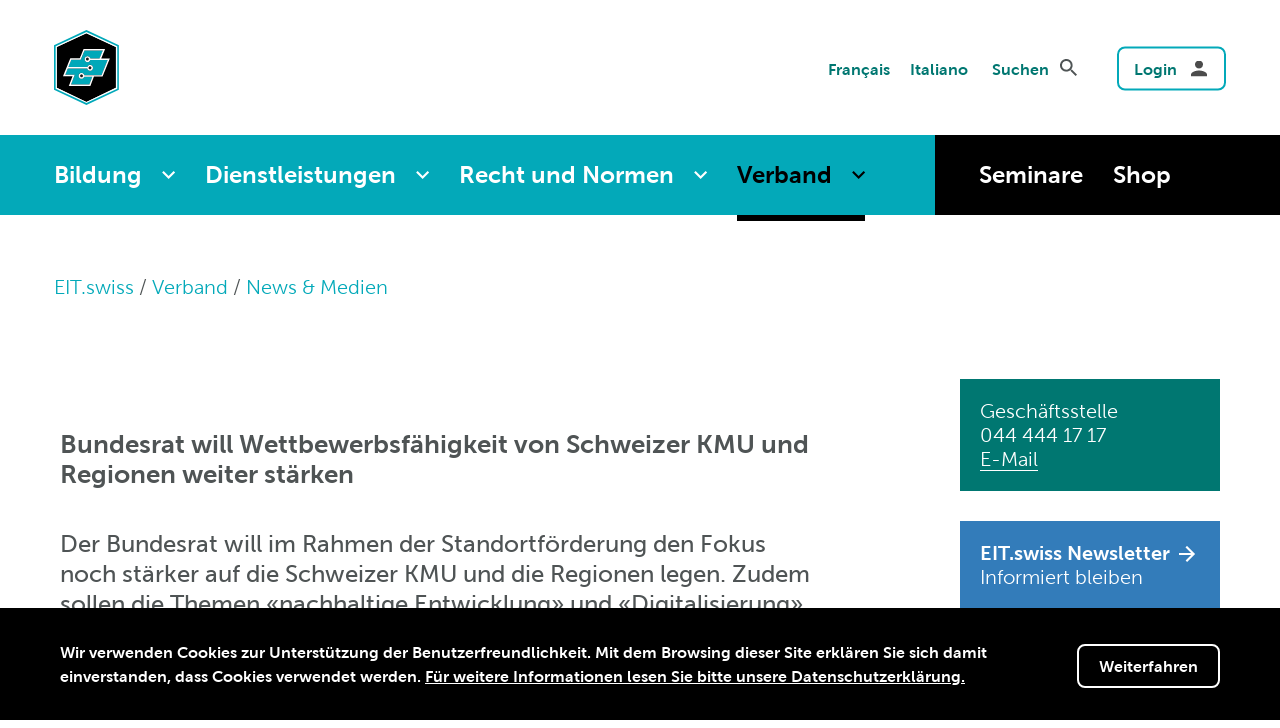

--- FILE ---
content_type: text/html; charset=utf-8
request_url: https://www.eit.swiss/de/verband/news-medien/behoerden/bundesrat-will-wettbewerbsfaehigkeit-von-schweizer-kmu-und-regionen-weiter-staerken
body_size: 11382
content:
<!DOCTYPE html>
<html lang="de-CH">
<head><meta http-equiv="x-ua-compatible" content="ie=edge">
    <meta charset="utf-8">

<!-- 
	——————————————————————————————————————————————————
		RTP GmbH | https://www.rtp.ch/
		TYPO3 and Neos Application Development and Hosting
		——————————————————————————————————————————————————

	This website is powered by TYPO3 - inspiring people to share!
	TYPO3 is a free open source Content Management Framework initially created by Kasper Skaarhoj and licensed under GNU/GPL.
	TYPO3 is copyright 1998-2026 of Kasper Skaarhoj. Extensions are copyright of their respective owners.
	Information and contribution at https://typo3.org/
-->


<title>Bundesrat will Wettbewerbsfähigkeit von Schweizer KMU und Regionen weiter stärken</title>
<meta property="og:type" content="article">
<meta property="og:title" content="Bundesrat will Wettbewerbsfähigkeit von Schweizer KMU und Regionen weiter stärken">
<meta property="og:description" content="Bundesrat will Wettbewerbsfähigkeit von Schweizer KMU und Regionen weiter stärken">
<meta property="og:url" content="https://www.eit.swiss/de/verband/news-medien/behoerden/bundesrat-will-wettbewerbsfaehigkeit-von-schweizer-kmu-und-regionen-weiter-staerken">
<meta name="twitter:title" content="Bundesrat will Wettbewerbsfähigkeit von Schweizer KMU und Regionen weiter stärken">
<meta name="twitter:description" content="Bundesrat will Wettbewerbsfähigkeit von Schweizer KMU und Regionen weiter stärken">
<meta name="twitter:card" content="summary">
<meta name="generator" content="TYPO3 CMS">
<meta name="keywords" content="">
<meta name="author" content="">
<meta name="description" content="Bundesrat will Wettbewerbsfähigkeit von Schweizer KMU und Regionen weiter stärken">
<meta name="robots" content="index,follow">
<meta name="viewport" content="width=device-width, initial-scale=1, shrink-to-fit=no">
<meta name="date" content="26-01-2023 00:00:00">
<meta name="addsearch-category" content="default">
<meta name="language" content="de-CH">
<meta name="format-detection" content="telephone=no">
<meta name="copyright" content="2026">

<link rel="stylesheet" href="/_assets/08638e3ec645cb59a14e4206f0d6f969/JavaScript/lib/select2/dist/css/select2.min.css?1768394900" media="all">
<link rel="stylesheet" href="/_assets/bfa2c2186fd7a266438b0b120d5580e7/StyleSheets/app.css?1745318537" media="all">
<link rel="stylesheet" href="/_assets/f18050fe0e50a58981a24fc7a5ed2796/Css/styles.min.css?1768394907" media="all">






<link rel="apple-touch-icon-precomposed" sizes="57x57" href="/_assets/f18050fe0e50a58981a24fc7a5ed2796/Images/favicons/apple-touch-icon-57x57.png" />
<link rel="apple-touch-icon-precomposed" sizes="114x114" href="/_assets/f18050fe0e50a58981a24fc7a5ed2796/Images/favicons/apple-touch-icon-114x114.png" />
<link rel="apple-touch-icon-precomposed" sizes="72x72" href="/_assets/f18050fe0e50a58981a24fc7a5ed2796/Images/favicons/apple-touch-icon-72x72.png" />
<link rel="apple-touch-icon-precomposed" sizes="144x144" href="/_assets/f18050fe0e50a58981a24fc7a5ed2796/Images/favicons/apple-touch-icon-144x144.png" />
<link rel="apple-touch-icon-precomposed" sizes="60x60" href="/_assets/f18050fe0e50a58981a24fc7a5ed2796/Images/favicons/apple-touch-icon-60x60.png" />
<link rel="apple-touch-icon-precomposed" sizes="120x120" href="/_assets/f18050fe0e50a58981a24fc7a5ed2796/Images/favicons/apple-touch-icon-120x120.png" />
<link rel="apple-touch-icon-precomposed" sizes="76x76" href="/_assets/f18050fe0e50a58981a24fc7a5ed2796/Images/favicons/apple-touch-icon-76x76.png" />
<link rel="apple-touch-icon-precomposed" sizes="152x152" href="/_assets/f18050fe0e50a58981a24fc7a5ed2796/Images/favicons/apple-touch-icon-152x152.png" />
<link rel="icon" type="image/png" href="/_assets/f18050fe0e50a58981a24fc7a5ed2796/Images/favicons/favicon-196x196.png" sizes="196x196" />
<link rel="icon" type="image/png" href="/_assets/f18050fe0e50a58981a24fc7a5ed2796/Images/favicons/favicon-96x96.png" sizes="96x96" />
<link rel="icon" type="image/png" href="/_assets/f18050fe0e50a58981a24fc7a5ed2796/Images/favicons/favicon-32x32.png" sizes="32x32" />
<link rel="icon" type="image/png" href="/_assets/f18050fe0e50a58981a24fc7a5ed2796/Images/favicons/favicon-16x16.png" sizes="16x16" />
<link rel="icon" type="image/png" href="/_assets/f18050fe0e50a58981a24fc7a5ed2796/Images/favicons/favicon-128.png" sizes="128x128" />
<meta name="application-name" content="vsei"/>
<meta name="msapplication-TileColor" content="#FFFFFF" />
<meta name="msapplication-TileImage" content="/_assets/f18050fe0e50a58981a24fc7a5ed2796/Images/favicons/mstile-144x144.png" />
<meta name="msapplication-square70x70logo" content="/_assets/f18050fe0e50a58981a24fc7a5ed2796/Images/favicons/mstile-70x70.png" />
<meta name="msapplication-square150x150logo" content="/_assets/f18050fe0e50a58981a24fc7a5ed2796/Images/favicons/mstile-150x150.png" />
<meta name="msapplication-wide310x150logo" content="/_assets/f18050fe0e50a58981a24fc7a5ed2796/Images/favicons/mstile-310x150.png" />
<meta name="msapplication-square310x310logo" content="/_assets/f18050fe0e50a58981a24fc7a5ed2796/Images/favicons/mstile-310x310.png" />
<!-- Google Tag Manager -->
<script>(function(w,d,s,l,i){w[l]=w[l]||[];w[l].push({'gtm.start':
new Date().getTime(),event:'gtm.js'});var f=d.getElementsByTagName(s)[0],
j=d.createElement(s),dl=l!='dataLayer'?'&l='+l:'';j.async=true;j.src=
'https://www.googletagmanager.com/gtm.js?id='+i+dl;f.parentNode.insertBefore(j,f);
})(window,document,'script','dataLayer','GTM-PBPMSTH');</script>
<!-- End Google Tag Manager -->
<link rel="canonical" href="https://www.eit.swiss/de/verband/news-medien/behoerden/bundesrat-will-wettbewerbsfaehigkeit-von-schweizer-kmu-und-regionen-weiter-staerken">

<link rel="alternate" hreflang="de-CH" href="https://www.eit.swiss/de/verband/news-medien/behoerden/bundesrat-will-wettbewerbsfaehigkeit-von-schweizer-kmu-und-regionen-weiter-staerken">
<link rel="alternate" hreflang="fr-CH" href="https://www.eit.swiss/fr/association/news-medias/autorites/bundesrat-will-wettbewerbsfaehigkeit-von-schweizer-kmu-und-regionen-weiter-staerken">
<link rel="alternate" hreflang="it-CH" href="https://www.eit.swiss/it/associazione/news-e-media/autorita/bundesrat-will-wettbewerbsfaehigkeit-von-schweizer-kmu-und-regionen-weiter-staerken">
<link rel="alternate" hreflang="x-default" href="https://www.eit.swiss/de/verband/news-medien/behoerden/bundesrat-will-wettbewerbsfaehigkeit-von-schweizer-kmu-und-regionen-weiter-staerken">
</head>
<body><!-- Google Tag Manager (noscript) -->
<noscript><iframe src="https://www.googletagmanager.com/ns.html?id=GTM-PBPMSTH"
height="0" width="0" style="display:none;visibility:hidden"></iframe></noscript>
<!-- End Google Tag Manager (noscript) --> 
<!--[if lte IE 9]>
    <p class="browserupgrade">You are using an <strong>outdated</strong> browser. Please <a href="https://browsehappy.com/">upgrade your browser</a> to improve your experience and security.</p>
<![endif]
-->


    
    <header>
        <!-- Header Top / Metanavigation -->
        <div class="header__top wrapper wrapper--large">

            
    <a href="/de/">
        
                <img class="header__logo v-sektionen" src="/_assets/f18050fe0e50a58981a24fc7a5ed2796/Images/vsei_logo_sektionen.svg" width="64" height="64" alt="" />
            

        
        
    </a>


            <div class="header__metanav">
                <ul class="header__metanav__langnav navlist"><li><a href="/fr/association/news-medias/autorites/bundesrat-will-wettbewerbsfaehigkeit-von-schweizer-kmu-und-regionen-weiter-staerken" hreflang="fr-FR">Français</a></li><li><a href="/it/associazione/news-e-media/autorita/bundesrat-will-wettbewerbsfaehigkeit-von-schweizer-kmu-und-regionen-weiter-staerken" hreflang="it-IT">Italiano</a></li></ul>

                <form action="/de/suchresultate" method="get" class="header__metanav__search">
                    <label for="search">
                        Suchen
                    </label>
                    <div class="search-wrap">
                        <input id="search" name="q" placeholder="" value="" type="text">
                        <button type="submit">
                            <svg width="17" height="18" viewbox="0 0 17 17" version="1.1">
                                <g stroke="none" stroke-width="1" fill="none" fill-rule="evenodd">
                                    <g transform="translate(-15.000000, -13.000000)" fill="#4F5455" fill-rule="nonzero">
                                        <g transform="translate(12.000000, 10.000000)">
                                            <path d="M15.1497999,13.6918239 L14.3819325,13.6918239 L14.109777,13.4293882 C15.0623213,12.3213265 15.6357919,10.8827902 15.6357919,9.31789594 C15.6357919,5.82847341 12.8073185,3 9.31789594,3 C5.82847341,3 3,5.82847341 3,9.31789594 C3,12.8073185 5.82847341,15.6357919 9.31789594,15.6357919 C10.8827902,15.6357919 12.3213265,15.0623213 13.4293882,14.109777 L13.6918239,14.3819325 L13.6918239,15.1497999 L18.5517439,20 L20,18.5517439 L15.1497999,13.6918239 Z M9.31789594,13.6918239 C6.8976558,13.6918239 4.94396798,11.7381361 4.94396798,9.31789594 C4.94396798,6.8976558 6.8976558,4.94396798 9.31789594,4.94396798 C11.7381361,4.94396798 13.6918239,6.8976558 13.6918239,9.31789594 C13.6918239,11.7381361 11.7381361,13.6918239 9.31789594,13.6918239 Z"></path>
                                        </g>
                                    </g>
                                </g>
                            </svg>
                        </button>
                    </div>
                </form>

                
                    <a href="/de/login" class="button button--login button--icon">Login</a>
                

                <a href="#" class="button button--menu button--icon">
                    Menü
                    <div class="hamburger hamburger--squeeze">
                        <div class="hamburger-box">
                            <div class="hamburger-inner"></div>
                        </div>
                    </div>
                </a>
            </div>
        </div>


        <!-- Header Desktop Navigation -->
        <div class="header__navigation--desktop">


            

    <nav class="navigation-main">
        <div class="wrapper wrapper--large">
            <ul class="nav-webcontent">
                
                    
                    
                        
        
    

        
    


        <li  class="has-subitems"
         data-rel="mm7">
        
        <a href="/de/bildung" title="Bildung" data-rel="mm7">Bildung</a>
    


    
                    
                
                    
                    
                        
        
    

        
    


        <li  class="has-subitems"
         data-rel="mm6">
        
        <a href="/de/dienstleistungen" title="Dienstleistungen" data-rel="mm6">Dienstleistungen</a>
    


    
                    
                
                    
                    
                        
        
    

        
    


        <li  class="has-subitems"
         data-rel="mm4">
        
        <a href="/de/recht-und-normen" title="Recht und Normen" data-rel="mm4">Recht und Normen</a>
    


    
                    
                
                    
                    
                        
        
    

        
    


        <li  class="has-subitems current"
         data-rel="mm5">
        
        <a href="/de/verband" title="Verband" data-rel="mm5">Verband</a>
    


    
                    
                
                    
                    
                
                    
                    
                
                    
                    
                
                    
                    
                
            </ul>
            
                <ul class="nav-shop">
                    
                        
        
    

        
    


        <li  >
        
        <a href="/de/seminare" title="Seminare">Seminare</a>
    


    
                    
                        
        
    

        
    


        <li  >
        
        <a href="/de/shop" title="Shop">Shop</a>
    


    
                    
                </ul>
            
        </div>
    </nav>
    
        
        <div class="megamenu megamenu__container ">
            
                
                <div class="megamenu__subnavigation" data-rel="mm7">

                    <div class="wrapper wrapper--large">
                        
                        <div class="sub-level2">
                            
                                
    
        <a href="/de/bildung" title="Bildung">Bildung</a>
    


    <ul>
        
            
        
    

        
    


        <li  class="has-subitems"
         data-rel="mm7-4677">
        
        <a href="/de/bildung/berufsentwicklung" title="Berufsentwicklung" data-rel="mm7-4677">Berufsentwicklung</a>
    


    
        
            
        
    

        
    


        <li  class="has-subitems"
         data-rel="mm7-70">
        
        <a href="/de/bildung/grundbildung" title="Grundbildung" data-rel="mm7-70">Grundbildung</a>
    


    
        
            
        
    

        
    


        <li  class="has-subitems"
         data-rel="mm7-71">
        
        <a href="/de/bildung/weiterbildung" title="Weiterbildung" data-rel="mm7-71">Weiterbildung</a>
    


    
        
            
        
    

        
    


        <li  class="has-subitems"
         data-rel="mm7-5562">
        
        <a href="/de/bildung/pruefungen-hbb" title="Prüfungen HBB" data-rel="mm7-5562">Prüfungen HBB</a>
    


    
        
            
        
    

        
    


        <li  data-rel="mm7-275">
        
        <a href="/de/bildung/berufsmeisterschaften" title="Berufsmeisterschaften" data-rel="mm7-275">Berufsmeisterschaften</a>
    


    
        
    </ul>

                            
                        </div>
                        
                        <div class="sub-level3">
                            <div class="sub-level3__teasers">
                                
                            </div>
                            
                                <div class="sub-level3__navigation" data-rel="mm7-4677">
                                    
                                        
    
        <a href="/de/bildung/berufsentwicklung" title="Berufsentwicklung">Berufsentwicklung</a>
    


    <ul>
        
            
        
    

        
    


        <li  data-rel="mm4677-4678">
        
        <a href="/de/bildung/berufsentwicklung/projekt-bivo2022" title="Projekt BiVo2022+" data-rel="mm4677-4678">Projekt BiVo2022+</a>
    


    
        
            
        
    

        
    


        <li  data-rel="mm4677-6424">
        
        <a href="/de/bildung/berufsentwicklung/gebaeudeinformatik" title="Gebäudeinformatik" data-rel="mm4677-6424">Gebäudeinformatik</a>
    


    
        
            
        
    

        
    


        <li  data-rel="mm4677-6902">
        
        <a href="/de/bildung/berufsentwicklung/revision-hbb" title="Revision HBB" data-rel="mm4677-6902">Revision HBB</a>
    


    
        
    </ul>

                                    
                                </div>
                            
                                <div class="sub-level3__navigation" data-rel="mm7-70">
                                    
                                        
    
        <a href="/de/bildung/grundbildung" title="Grundbildung">Grundbildung</a>
    


    <ul>
        
            
        
    

        
    


        <li  data-rel="mm70-403">
        
        <a href="/de/bildung/grundbildung/kommission-fuer-berufsentwicklung-und-qualitaet" title="Kommissionen für Berufsentwicklung und Qualität" data-rel="mm70-403">Kommissionen für Berufsentwicklung und Qualität</a>
    


    
        
            
        
    

        
    


        <li  data-rel="mm70-73">
        
        <a href="/de/bildung/grundbildung/montage-elektrikerin-efz" title="Montage-Elektriker:in EFZ" data-rel="mm70-73">Montage-Elektriker:in EFZ</a>
    


    
        
            
        
    

        
    


        <li  data-rel="mm70-74">
        
        <a href="/de/bildung/grundbildung/elektroinstallateurin-efz" title="Elektroinstallateur:in EFZ" data-rel="mm70-74">Elektroinstallateur:in EFZ</a>
    


    
        
            
        
    

        
    


        <li  data-rel="mm70-75">
        
        <a href="/de/bildung/grundbildung/telematikerin-efz" title="Telematiker:in EFZ" data-rel="mm70-75">Telematiker:in EFZ</a>
    


    
        
            
        
    

        
    


        <li  class="has-subitems"
         data-rel="mm70-2958">
        
        <a href="/de/bildung/grundbildung/gebaeudeinformatikerin" title="Gebäudeinformatiker:in EFZ" data-rel="mm70-2958">Gebäudeinformatiker:in EFZ</a>
    


    
        
            
        
    

        
    


        <li  data-rel="mm70-76">
        
        <a href="/de/bildung/grundbildung/elektroplanerin-efz" title="Elektroplaner:in EFZ" data-rel="mm70-76">Elektroplaner:in EFZ</a>
    


    
        
            
        
    

        
    


        <li  data-rel="mm70-77">
        
        <a href="/de/bildung/grundbildung/zusatz-grundausbildung" title="Zusatzgrundbildung" data-rel="mm70-77">Zusatzgrundbildung</a>
    


    
        
            
        
    

        
    


        <li  data-rel="mm70-78">
        
        <a href="/de/bildung/grundbildung/detailhandel" title="Detailhandel" data-rel="mm70-78">Detailhandel</a>
    


    
        
    </ul>

                                    
                                </div>
                            
                                <div class="sub-level3__navigation" data-rel="mm7-71">
                                    
                                        
    
        <a href="/de/bildung/weiterbildung" title="Weiterbildung">Weiterbildung</a>
    


    <ul>
        
            
        
    

        
    


        <li  data-rel="mm71-83">
        
        <a href="/de/bildung/weiterbildungen/erstpruefung" title="Erstprüfung für Montage-Elektriker:innen" data-rel="mm71-83">Erstprüfung für Montage-Elektriker:innen</a>
    


    
        
            
        
    

        
    


        <li  data-rel="mm71-84">
        
        <a href="/de/bildung/weiterbildungen/elektro-teamleiterin" title="Elektro-Teamleiter:in" data-rel="mm71-84">Elektro-Teamleiter:in</a>
    


    
        
            
        
    

        
    


        <li  data-rel="mm71-85">
        
        <a href="/de/bildung/weiterbildungen/telematik-spezialist/in" title="Telematik-Spezialist:in" data-rel="mm71-85">Telematik-Spezialist:in</a>
    


    
        
            
        
    

        
    


        <li  data-rel="mm71-6401">
        
        <a href="/de/seminare" title="Seminare non-formale Bildung" data-rel="mm71-6401">Seminare non-formale Bildung</a>
    


    
        
    </ul>

                                    
                                </div>
                            
                                <div class="sub-level3__navigation" data-rel="mm7-5562">
                                    
                                        
    
        <a href="/de/bildung/pruefungen-hbb" title="Prüfungen HBB">Prüfungen HBB</a>
    


    <ul>
        
            
        
    

        
    


        <li  data-rel="mm5562-9033">
        
        <a href="/de/bildung/pruefungen-hbb/standard-titel" title="Modifizierung der Prüfungsordnungen, gültig ab 01.01.2026" data-rel="mm5562-9033">Modifizierung der Prüfungsordnungen, gültig ab 01.01.2026</a>
    


    
        
            
        
    

        
    


        <li  data-rel="mm5562-8880">
        
        <a href="/de/bildung/weiterbildung/kommission-fuer-qualitaetssicherung/standard-titel" title="Letzte Durchführung der Berufs- und Höheren Fachprüfung Telematik (BT/HT)" data-rel="mm5562-8880">Letzte Durchführung der Berufs- und Höheren Fachprüfung Telematik (BT/HT)</a>
    


    
        
            
        
    

        
    


        <li  data-rel="mm5562-80">
        
        <a href="/de/bildung/weiterbildung/berufspruefung" title="Berufsprüfung" data-rel="mm5562-80">Berufsprüfung</a>
    


    
        
            
        
    

        
    


        <li  data-rel="mm5562-81">
        
        <a href="/de/bildung/weiterbildung/hoehere-fachpruefung" title="Höhere Fachprüfung" data-rel="mm5562-81">Höhere Fachprüfung</a>
    


    
        
            
        
    

        
    


        <li  data-rel="mm5562-82">
        
        <a href="/de/bildung/weiterbildung/praxispruefung" title="Praxisprüfung" data-rel="mm5562-82">Praxisprüfung</a>
    


    
        
            
        
    

        
    


        <li  data-rel="mm5562-422">
        
        <a href="/de/bildung/weiterbildung/kommission-fuer-qualitaetssicherung" title="Kommission für Qualitätssicherung" data-rel="mm5562-422">Kommission für Qualitätssicherung</a>
    


    
        
            
        
    

        
    


        <li  data-rel="mm5562-9054">
        
        <a href="/de/bildung/pruefungen-hbb/hbb-faq" title="HBB FAQ" data-rel="mm5562-9054">HBB FAQ</a>
    


    
        
    </ul>

                                    
                                </div>
                            
                                <div class="sub-level3__navigation" data-rel="mm7-275">
                                    
                                </div>
                            
                        </div>
                    </div>
                </div>
            
                
                <div class="megamenu__subnavigation" data-rel="mm6">

                    <div class="wrapper wrapper--large">
                        
                        <div class="sub-level2">
                            
                                
    
        <a href="/de/dienstleistungen" title="Dienstleistungen">Dienstleistungen</a>
    


    <ul>
        
            
        
    

        
    


        <li  data-rel="mm6-3005">
        
        <a href="/de/dienstleistungen/arbeitshilfen" title="Arbeitshilfen" data-rel="mm6-3005">Arbeitshilfen</a>
    


    
        
            
        
    

        
    


        <li  class="has-subitems"
         data-rel="mm6-385">
        
        <a href="/de/dienstleistungen/arbeitssicherheit" title="Arbeitssicherheit" data-rel="mm6-385">Arbeitssicherheit</a>
    


    
        
            
        
    

        
    


        <li  data-rel="mm6-7056">
        
        <a href="/de/dienstleistungen/baugarantien" title="Baugarantien" data-rel="mm6-7056">Baugarantien</a>
    


    
        
            
        
    

        
    


        <li  class="has-subitems"
         data-rel="mm6-351">
        
        <a href="/de/dienstleistungen/npk" title="NPK" data-rel="mm6-351">NPK</a>
    


    
        
            
        
    

        
    


        <li  data-rel="mm6-313">
        
        <a href="/de/verband/nachwuchsmarketing" title="Nachwuchsmarketing" data-rel="mm6-313">Nachwuchsmarketing</a>
    


    
        
            
        
    

        
    


        <li  data-rel="mm6-400">
        
        <a href="/de/dienstleistungen/selektion-und-rekrutierung" title="Selektion und Rekrutierung" data-rel="mm6-400">Selektion und Rekrutierung</a>
    


    
        
            
        
    

        
    


        <li  class="has-subitems"
         data-rel="mm6-3519">
        
        <a href="/de/dienstleistungen/publikationen" title="Publikationen" data-rel="mm6-3519">Publikationen</a>
    


    
        
            
        
    

        
    


        <li  data-rel="mm6-2370">
        
        <a href="/de/branche/jobplattform" title="Jobplattform" data-rel="mm6-2370">Jobplattform</a>
    


    
        
            
        
    

        
    


        <li  data-rel="mm6-107">
        
        <a href="/de/verband/stories" title="Stories" data-rel="mm6-107">Stories</a>
    


    
        
    </ul>

                            
                        </div>
                        
                        <div class="sub-level3">
                            <div class="sub-level3__teasers">
                                
                            </div>
                            
                                <div class="sub-level3__navigation" data-rel="mm6-3005">
                                    
                                </div>
                            
                                <div class="sub-level3__navigation" data-rel="mm6-385">
                                    
                                        
    
        <a href="/de/dienstleistungen/arbeitssicherheit" title="Arbeitssicherheit">Arbeitssicherheit</a>
    


    <ul>
        
            
        
    

        
    


        <li  data-rel="mm385-5422">
        
        <a href="/de/dienstleistungen/arbeitssicherheit/bauarbeitenverordnung" title="Bauarbeitenverordnung" data-rel="mm385-5422">Bauarbeitenverordnung</a>
    


    
        
            
        
    

        
    


        <li  data-rel="mm385-2952">
        
        <a href="/de/dienstleistungen/arbeitssicherheit/lebenswichtige-regeln" title="Lebenswichtige Regeln" data-rel="mm385-2952">Lebenswichtige Regeln</a>
    


    
        
            
        
    

        
    


        <li  data-rel="mm385-388">
        
        <a href="/de/dienstleistungen/arbeitssicherheit/batisec" title="Batisec" data-rel="mm385-388">Batisec</a>
    


    
        
            
        
    

        
    


        <li  data-rel="mm385-391">
        
        <a href="/de/dienstleistungen/arbeitssicherheit/asbest" title="Asbest" data-rel="mm385-391">Asbest</a>
    


    
        
            
        
    

        
    


        <li  data-rel="mm385-2742">
        
        <a href="/de/dienstleistungen/arbeitssicherheit/pandemien" title="Pandemien" data-rel="mm385-2742">Pandemien</a>
    


    
        
            
        
    

        
    


        <li  data-rel="mm385-2697">
        
        <a href="/de/dienstleistungen/arbeitssicherheit/coronavirus" title="Coronavirus" data-rel="mm385-2697">Coronavirus</a>
    


    
        
            
        
    

        
    


        <li  data-rel="mm385-8803">
        
        <a href="https://rework.compasso.ch/" target="_blank" title="reWork Profil" data-rel="mm385-8803">reWork Profil</a>
    


    
        
    </ul>

                                    
                                </div>
                            
                                <div class="sub-level3__navigation" data-rel="mm6-7056">
                                    
                                </div>
                            
                                <div class="sub-level3__navigation" data-rel="mm6-351">
                                    
                                        
    
        <a href="/de/dienstleistungen/npk" title="NPK">NPK</a>
    


    <ul>
        
            
        
    

        
    


        <li  data-rel="mm351-354">
        
        <a href="/de/dienstleistungen/npk/npk-aktuell" title="NPK aktuell" data-rel="mm351-354">NPK aktuell</a>
    


    
        
            
        
    

        
    


        <li  data-rel="mm351-461">
        
        <a href="/de/dienstleistungen/npk/arbeitshilfen" title="Arbeitshilfen" data-rel="mm351-461">Arbeitshilfen</a>
    


    
        
    </ul>

                                    
                                </div>
                            
                                <div class="sub-level3__navigation" data-rel="mm6-313">
                                    
                                </div>
                            
                                <div class="sub-level3__navigation" data-rel="mm6-400">
                                    
                                </div>
                            
                                <div class="sub-level3__navigation" data-rel="mm6-3519">
                                    
                                        
    
        <a href="/de/dienstleistungen/publikationen" title="Publikationen">Publikationen</a>
    


    <ul>
        
            
        
    

        
    


        <li  data-rel="mm3519-1072">
        
        <a href="/de/dienstleistungen/eitswiss-app" title="EIT.swiss App" data-rel="mm3519-1072">EIT.swiss App</a>
    


    
        
            
        
    

        
    


        <li  data-rel="mm3519-272">
        
        <a href="/de/dienstleistungen/publikationen/betriebsvergleich-branchenkennzahlen" title="Betriebsvergleich / Branchenkennzahlen" data-rel="mm3519-272">Betriebsvergleich / Branchenkennzahlen</a>
    


    
        
            
        
    

        
    


        <li  data-rel="mm3519-6963">
        
        <a href="/de/dienstleistungen/publikationen/lohnerhebung" title="Lohnerhebung" data-rel="mm3519-6963">Lohnerhebung</a>
    


    
        
            
        
    

        
    


        <li  data-rel="mm3519-3790">
        
        <a href="/de/dienstleistungen/eitswiss-app/organisationshandbuch" title="Organisationshandbuch" data-rel="mm3519-3790">Organisationshandbuch</a>
    


    
        
            
        
    

        
    


        <li  data-rel="mm3519-7020">
        
        <a href="/de/dienstleistungen/publikationen/vdc-fachbuecher" title="VDC Fachbücher" data-rel="mm3519-7020">VDC Fachbücher</a>
    


    
        
            
        
    

        
    


        <li  data-rel="mm3519-325">
        
        <a href="/de/dienstleistungen/publikationen/verbandszeitschrift" title="Verbandszeitschrift" data-rel="mm3519-325">Verbandszeitschrift</a>
    


    
        
            
        
    

        
    


        <li  data-rel="mm3519-322">
        
        <a href="/de/verband/newsletter" title="Newsletter" data-rel="mm3519-322">Newsletter</a>
    


    
        
    </ul>

                                    
                                </div>
                            
                                <div class="sub-level3__navigation" data-rel="mm6-2370">
                                    
                                </div>
                            
                                <div class="sub-level3__navigation" data-rel="mm6-107">
                                    
                                </div>
                            
                        </div>
                    </div>
                </div>
            
                
                <div class="megamenu__subnavigation" data-rel="mm4">

                    <div class="wrapper wrapper--large">
                        
                        <div class="sub-level2">
                            
                                
    
        <a href="/de/recht-und-normen" title="Recht und Normen">Recht und Normen</a>
    


    <ul>
        
            
        
    

        
    


        <li  data-rel="mm4-7026">
        
        <a href="/de/recht-und-normen/arbeitshilfen" title="Arbeitshilfen" data-rel="mm4-7026">Arbeitshilfen</a>
    


    
        
            
        
    

        
    


        <li  data-rel="mm4-11">
        
        <a href="/de/recht-und-normen/berufsbildungsfonds" title="Berufsbildungsfonds" data-rel="mm4-11">Berufsbildungsfonds</a>
    


    
        
            
        
    

        
    


        <li  class="has-subitems"
         data-rel="mm4-10">
        
        <a href="/de/recht-und-normen/gesamtarbeitsvertrag" title="Gesamtarbeitsvertrag" data-rel="mm4-10">Gesamtarbeitsvertrag</a>
    


    
        
            
        
    

        
    


        <li  class="has-subitems"
         data-rel="mm4-6978">
        
        <a href="/de/recht-und-normen/beratung" title="Beratung" data-rel="mm4-6978">Beratung</a>
    


    
        
            
        
    

        
    


        <li  data-rel="mm4-7074">
        
        <a href="/de/recht-und-normen/rechtsschutzversicherung" title="Rechtsschutzversicherung" data-rel="mm4-7074">Rechtsschutzversicherung</a>
    


    
        
            
        
    

        
    


        <li  data-rel="mm4-6996">
        
        <a href="/de/recht-und-normen/haftungsbeschraenkung" title="Haftungsbeschränkung" data-rel="mm4-6996">Haftungsbeschränkung</a>
    


    
        
            
        
    

        
    


        <li  data-rel="mm4-511">
        
        <a href="/de/recht-und-normen/normen" title="Normen" data-rel="mm4-511">Normen</a>
    


    
        
            
        
    

        
    


        <li  data-rel="mm4-7005">
        
        <a href="/de/recht-und-normen/niv-verstoesse" title="NIV-Verstösse" data-rel="mm4-7005">NIV-Verstösse</a>
    


    
        
            
        
    

        
    


        <li  data-rel="mm4-7044">
        
        <a href="/de/recht-und-normen/rechts-news" title="Rechts-News" data-rel="mm4-7044">Rechts-News</a>
    


    
        
    </ul>

                            
                        </div>
                        
                        <div class="sub-level3">
                            <div class="sub-level3__teasers">
                                
                            </div>
                            
                                <div class="sub-level3__navigation" data-rel="mm4-7026">
                                    
                                </div>
                            
                                <div class="sub-level3__navigation" data-rel="mm4-11">
                                    
                                </div>
                            
                                <div class="sub-level3__navigation" data-rel="mm4-10">
                                    
                                        
    
        <a href="/de/recht-und-normen/gesamtarbeitsvertrag" title="Gesamtarbeitsvertrag">Gesamtarbeitsvertrag</a>
    


    <ul>
        
            
        
    

        
    


        <li  data-rel="mm10-9175">
        
        <a href="/de/recht-und-normen/gesamtarbeitsvertrag/gav-2020-2023" title="GAV 2020–2023" data-rel="mm10-9175">GAV 2020–2023</a>
    


    
        
            
        
    

        
    


        <li  data-rel="mm10-9176">
        
        <a href="/de/recht-und-normen/gesamtarbeitsvertrag/neuer-gav-2026-2029" title="Neuer GAV 2026–2029" data-rel="mm10-9176">Neuer GAV 2026–2029</a>
    


    
        
    </ul>

                                    
                                </div>
                            
                                <div class="sub-level3__navigation" data-rel="mm4-6978">
                                    
                                        
    
        <a href="/de/recht-und-normen/beratung" title="Beratung">Beratung</a>
    


    <ul>
        
            
        
    

        
    


        <li  data-rel="mm6978-6990">
        
        <a href="/de/neues-datenschutzgesetz-dsg-1-1" title="Neues Datenschutzgesetz (DSG)" data-rel="mm6978-6990">Neues Datenschutzgesetz (DSG)</a>
    


    
        
            
        
    

        
    


        <li  data-rel="mm6978-6984">
        
        <a href="/de/dienstleistungen/beratung/rechtsberatung-1" title="Rechtsberatung" data-rel="mm6978-6984">Rechtsberatung</a>
    


    
        
            
        
    

        
    


        <li  data-rel="mm6978-6981">
        
        <a href="/de/dienstleistungen/beratung/oeffentliche-ausschreibungen-1" title="Öffentliche Ausschreibungen" data-rel="mm6978-6981">Öffentliche Ausschreibungen</a>
    


    
        
    </ul>

                                    
                                </div>
                            
                                <div class="sub-level3__navigation" data-rel="mm4-7074">
                                    
                                </div>
                            
                                <div class="sub-level3__navigation" data-rel="mm4-6996">
                                    
                                </div>
                            
                                <div class="sub-level3__navigation" data-rel="mm4-511">
                                    
                                </div>
                            
                                <div class="sub-level3__navigation" data-rel="mm4-7005">
                                    
                                </div>
                            
                                <div class="sub-level3__navigation" data-rel="mm4-7044">
                                    
                                </div>
                            
                        </div>
                    </div>
                </div>
            
                
                <div class="megamenu__subnavigation" data-rel="mm5">

                    <div class="wrapper wrapper--large">
                        
                        <div class="sub-level2">
                            
                                
    
        <a href="/de/verband" title="Verband">Verband</a>
    


    <ul>
        
            
        
    

        
    


        <li  data-rel="mm5-241">
        
        <a href="/de/verband/leitbild" title="Leitbild" data-rel="mm5-241">Leitbild</a>
    


    
        
            
        
    

        
    


        <li  class="has-subitems"
         data-rel="mm5-283">
        
        <a href="/de/verband/organisation" title="Organisation" data-rel="mm5-283">Organisation</a>
    


    
        
            
        
    

        
    


        <li  class="has-subitems"
         data-rel="mm5-301">
        
        <a href="/de/verband/mitgliedschaft" title="Mitgliedschaft" data-rel="mm5-301">Mitgliedschaft</a>
    


    
        
            
        
    

        
    


        <li  data-rel="mm5-269">
        
        <a href="/de/verband/elektrobranche" title="Elektrobranche" data-rel="mm5-269">Elektrobranche</a>
    


    
        
            
        
    

        
    


        <li  data-rel="mm5-266">
        
        <a href="/de/verband/politik" title="Politik" data-rel="mm5-266">Politik</a>
    


    
        
            
        
    

        
    


        <li  data-rel="mm5-7071">
        
        <a href="/de/verband/sozialversicherung" title="Sozialversicherung" data-rel="mm5-7071">Sozialversicherung</a>
    


    
        
            
        
    

        
    


        <li  data-rel="mm5-279">
        
        <a href="/de/verband/geschichte" title="Geschichte" data-rel="mm5-279">Geschichte</a>
    


    
        
            
        
    

        
    


        <li  data-rel="mm5-1061">
        
        <a href="/de/verband/stellenangebote" title="Stellenangebote" data-rel="mm5-1061">Stellenangebote</a>
    


    
        
            
        
    

        
    


        <li  data-rel="mm5-2944">
        
        <a href="/de/verband/offene-milizpositionen" title="Offene Milizpositionen" data-rel="mm5-2944">Offene Milizpositionen</a>
    


    
        
    </ul>

                            
                        </div>
                        
                        <div class="sub-level3">
                            <div class="sub-level3__teasers">
                                
                            </div>
                            
                                <div class="sub-level3__navigation" data-rel="mm5-241">
                                    
                                </div>
                            
                                <div class="sub-level3__navigation" data-rel="mm5-283">
                                    
                                        
    
        <a href="/de/verband/organisation" title="Organisation">Organisation</a>
    


    <ul>
        
            
        
    

        
    


        <li  class="has-subitems"
         data-rel="mm283-286">
        
        <a href="/de/verband/organisation/gv-dv" title="General- und Delegiertenversammlung" data-rel="mm283-286">General- und Delegiertenversammlung</a>
    


    
        
            
        
    

        
    


        <li  data-rel="mm283-289">
        
        <a href="/de/verband/organisation/vorstand" title="Vorstand" data-rel="mm283-289">Vorstand</a>
    


    
        
            
        
    

        
    


        <li  data-rel="mm283-1003">
        
        <a href="/de/verband/organisation/geschaeftsleitung" title="Geschäftsleitung" data-rel="mm283-1003">Geschäftsleitung</a>
    


    
        
            
        
    

        
    


        <li  data-rel="mm283-292">
        
        <a href="/de/verband/organisation/geschaeftsstelle" title="Geschäftsstelle" data-rel="mm283-292">Geschäftsstelle</a>
    


    
        
            
        
    

        
    


        <li  data-rel="mm283-295">
        
        <a href="/de/verband/organisation/kommissionen" title="Kommissionen" data-rel="mm283-295">Kommissionen</a>
    


    
        
            
        
    

        
    


        <li  data-rel="mm283-4194">
        
        <a href="/de/verband/organisation/fachbereiche" title="Fachbereiche" data-rel="mm283-4194">Fachbereiche</a>
    


    
        
            
        
    

        
    


        <li  data-rel="mm283-298">
        
        <a href="/de/verband/organisation/sektionen" title="Sektionen" data-rel="mm283-298">Sektionen</a>
    


    
        
    </ul>

                                    
                                </div>
                            
                                <div class="sub-level3__navigation" data-rel="mm5-301">
                                    
                                        
    
        <a href="/de/verband/mitgliedschaft" title="Mitgliedschaft">Mitgliedschaft</a>
    


    <ul>
        
            
        
    

        
    


        <li  data-rel="mm301-304">
        
        <a href="/de/verband/mitgliedschaft/mitglieder" title="Unsere Mitglieder" data-rel="mm301-304">Unsere Mitglieder</a>
    


    
        
    </ul>

                                    
                                </div>
                            
                                <div class="sub-level3__navigation" data-rel="mm5-269">
                                    
                                </div>
                            
                                <div class="sub-level3__navigation" data-rel="mm5-266">
                                    
                                </div>
                            
                                <div class="sub-level3__navigation" data-rel="mm5-7071">
                                    
                                </div>
                            
                                <div class="sub-level3__navigation" data-rel="mm5-279">
                                    
                                </div>
                            
                                <div class="sub-level3__navigation" data-rel="mm5-1061">
                                    
                                </div>
                            
                                <div class="sub-level3__navigation" data-rel="mm5-2944">
                                    
                                </div>
                            
                        </div>
                    </div>
                </div>
            
                
                <div class="megamenu__subnavigation" data-rel="mm8">

                    <div class="wrapper wrapper--large">
                        
                        <div class="sub-level2">
                            
                        </div>
                        
                        <div class="sub-level3">
                            <div class="sub-level3__teasers">
                                
                            </div>
                            
                        </div>
                    </div>
                </div>
            
                
                <div class="megamenu__subnavigation" data-rel="mm9">

                    <div class="wrapper wrapper--large">
                        
                        <div class="sub-level2">
                            
                        </div>
                        
                        <div class="sub-level3">
                            <div class="sub-level3__teasers">
                                
                            </div>
                            
                        </div>
                    </div>
                </div>
            
                
                <div class="megamenu__subnavigation" data-rel="mm8830">

                    <div class="wrapper wrapper--large">
                        
                        <div class="sub-level2">
                            
                        </div>
                        
                        <div class="sub-level3">
                            <div class="sub-level3__teasers">
                                
                            </div>
                            
                        </div>
                    </div>
                </div>
            
                
                <div class="megamenu__subnavigation" data-rel="mm255">

                    <div class="wrapper wrapper--large">
                        
                        <div class="sub-level2">
                            
                        </div>
                        
                        <div class="sub-level3">
                            <div class="sub-level3__teasers">
                                
                            </div>
                            
                        </div>
                    </div>
                </div>
            
        </div>
    




        </div>

        <!-- Header Desktop Navigation -->
        <div class="header__navigation--mobile">

            <nav>
                

<ul class="nav-webcontent">
    
    
        
        
            
        
    

        
    


        <li  class="has-subitems"
         >
        
        <a href="/de/bildung" title="Bildung">Bildung</a>
    


    
            
    <ul>
        
            
        
    

        
    


        <li  class="has-subitems"
         >
        
        <a href="/de/bildung/berufsentwicklung" title="Berufsentwicklung">Berufsentwicklung</a>
    


    
            
                <ul>
                    
                        
        
    

        
    


        <li  >
        
        <a href="/de/bildung/berufsentwicklung/projekt-bivo2022" title="Projekt BiVo2022+">Projekt BiVo2022+</a>
    


    
                    
                        
        
    

        
    


        <li  >
        
        <a href="/de/bildung/berufsentwicklung/gebaeudeinformatik" title="Gebäudeinformatik">Gebäudeinformatik</a>
    


    
                    
                        
        
    

        
    


        <li  >
        
        <a href="/de/bildung/berufsentwicklung/revision-hbb" title="Revision HBB">Revision HBB</a>
    


    
                    
                </ul>
            
        
            
        
    

        
    


        <li  class="has-subitems"
         >
        
        <a href="/de/bildung/grundbildung" title="Grundbildung">Grundbildung</a>
    


    
            
                <ul>
                    
                        
        
    

        
    


        <li  >
        
        <a href="/de/bildung/grundbildung/kommission-fuer-berufsentwicklung-und-qualitaet" title="Kommissionen für Berufsentwicklung und Qualität">Kommissionen für Berufsentwicklung und Qualität</a>
    


    
                    
                        
        
    

        
    


        <li  >
        
        <a href="/de/bildung/grundbildung/montage-elektrikerin-efz" title="Montage-Elektriker:in EFZ">Montage-Elektriker:in EFZ</a>
    


    
                    
                        
        
    

        
    


        <li  >
        
        <a href="/de/bildung/grundbildung/elektroinstallateurin-efz" title="Elektroinstallateur:in EFZ">Elektroinstallateur:in EFZ</a>
    


    
                    
                        
        
    

        
    


        <li  >
        
        <a href="/de/bildung/grundbildung/telematikerin-efz" title="Telematiker:in EFZ">Telematiker:in EFZ</a>
    


    
                    
                        
        
    

        
    


        <li  class="has-subitems"
         >
        
        <a href="/de/bildung/grundbildung/gebaeudeinformatikerin" title="Gebäudeinformatiker:in EFZ">Gebäudeinformatiker:in EFZ</a>
    


    
                    
                        
        
    

        
    


        <li  >
        
        <a href="/de/bildung/grundbildung/elektroplanerin-efz" title="Elektroplaner:in EFZ">Elektroplaner:in EFZ</a>
    


    
                    
                        
        
    

        
    


        <li  >
        
        <a href="/de/bildung/grundbildung/zusatz-grundausbildung" title="Zusatzgrundbildung">Zusatzgrundbildung</a>
    


    
                    
                        
        
    

        
    


        <li  >
        
        <a href="/de/bildung/grundbildung/detailhandel" title="Detailhandel">Detailhandel</a>
    


    
                    
                </ul>
            
        
            
        
    

        
    


        <li  class="has-subitems"
         >
        
        <a href="/de/bildung/weiterbildung" title="Weiterbildung">Weiterbildung</a>
    


    
            
                <ul>
                    
                        
        
    

        
    


        <li  >
        
        <a href="/de/bildung/weiterbildungen/erstpruefung" title="Erstprüfung für Montage-Elektriker:innen">Erstprüfung für Montage-Elektriker:innen</a>
    


    
                    
                        
        
    

        
    


        <li  >
        
        <a href="/de/bildung/weiterbildungen/elektro-teamleiterin" title="Elektro-Teamleiter:in">Elektro-Teamleiter:in</a>
    


    
                    
                        
        
    

        
    


        <li  >
        
        <a href="/de/bildung/weiterbildungen/telematik-spezialist/in" title="Telematik-Spezialist:in">Telematik-Spezialist:in</a>
    


    
                    
                        
        
    

        
    


        <li  >
        
        <a href="/de/seminare" title="Seminare non-formale Bildung">Seminare non-formale Bildung</a>
    


    
                    
                </ul>
            
        
            
        
    

        
    


        <li  class="has-subitems"
         >
        
        <a href="/de/bildung/pruefungen-hbb" title="Prüfungen HBB">Prüfungen HBB</a>
    


    
            
                <ul>
                    
                        
        
    

        
    


        <li  >
        
        <a href="/de/bildung/pruefungen-hbb/standard-titel" title="Modifizierung der Prüfungsordnungen, gültig ab 01.01.2026">Modifizierung der Prüfungsordnungen, gültig ab 01.01.2026</a>
    


    
                    
                        
        
    

        
    


        <li  >
        
        <a href="/de/bildung/weiterbildung/kommission-fuer-qualitaetssicherung/standard-titel" title="Letzte Durchführung der Berufs- und Höheren Fachprüfung Telematik (BT/HT)">Letzte Durchführung der Berufs- und Höheren Fachprüfung Telematik (BT/HT)</a>
    


    
                    
                        
        
    

        
    


        <li  >
        
        <a href="/de/bildung/weiterbildung/berufspruefung" title="Berufsprüfung">Berufsprüfung</a>
    


    
                    
                        
        
    

        
    


        <li  >
        
        <a href="/de/bildung/weiterbildung/hoehere-fachpruefung" title="Höhere Fachprüfung">Höhere Fachprüfung</a>
    


    
                    
                        
        
    

        
    


        <li  >
        
        <a href="/de/bildung/weiterbildung/praxispruefung" title="Praxisprüfung">Praxisprüfung</a>
    


    
                    
                        
        
    

        
    


        <li  >
        
        <a href="/de/bildung/weiterbildung/kommission-fuer-qualitaetssicherung" title="Kommission für Qualitätssicherung">Kommission für Qualitätssicherung</a>
    


    
                    
                        
        
    

        
    


        <li  >
        
        <a href="/de/bildung/pruefungen-hbb/hbb-faq" title="HBB FAQ">HBB FAQ</a>
    


    
                    
                </ul>
            
        
            
        
    

        
    


        <li  >
        
        <a href="/de/bildung/berufsmeisterschaften" title="Berufsmeisterschaften">Berufsmeisterschaften</a>
    


    
            
        
    </ul>

        
    
        
        
            
        
    

        
    


        <li  class="has-subitems"
         >
        
        <a href="/de/dienstleistungen" title="Dienstleistungen">Dienstleistungen</a>
    


    
            
    <ul>
        
            
        
    

        
    


        <li  >
        
        <a href="/de/dienstleistungen/arbeitshilfen" title="Arbeitshilfen">Arbeitshilfen</a>
    


    
            
        
            
        
    

        
    


        <li  class="has-subitems"
         >
        
        <a href="/de/dienstleistungen/arbeitssicherheit" title="Arbeitssicherheit">Arbeitssicherheit</a>
    


    
            
                <ul>
                    
                        
        
    

        
    


        <li  >
        
        <a href="/de/dienstleistungen/arbeitssicherheit/bauarbeitenverordnung" title="Bauarbeitenverordnung">Bauarbeitenverordnung</a>
    


    
                    
                        
        
    

        
    


        <li  >
        
        <a href="/de/dienstleistungen/arbeitssicherheit/lebenswichtige-regeln" title="Lebenswichtige Regeln">Lebenswichtige Regeln</a>
    


    
                    
                        
        
    

        
    


        <li  >
        
        <a href="/de/dienstleistungen/arbeitssicherheit/batisec" title="Batisec">Batisec</a>
    


    
                    
                        
        
    

        
    


        <li  >
        
        <a href="/de/dienstleistungen/arbeitssicherheit/asbest" title="Asbest">Asbest</a>
    


    
                    
                        
        
    

        
    


        <li  >
        
        <a href="/de/dienstleistungen/arbeitssicherheit/pandemien" title="Pandemien">Pandemien</a>
    


    
                    
                        
        
    

        
    


        <li  >
        
        <a href="/de/dienstleistungen/arbeitssicherheit/coronavirus" title="Coronavirus">Coronavirus</a>
    


    
                    
                        
        
    

        
    


        <li  >
        
        <a href="https://rework.compasso.ch/" target="_blank" title="reWork Profil">reWork Profil</a>
    


    
                    
                </ul>
            
        
            
        
    

        
    


        <li  >
        
        <a href="/de/dienstleistungen/baugarantien" title="Baugarantien">Baugarantien</a>
    


    
            
        
            
        
    

        
    


        <li  class="has-subitems"
         >
        
        <a href="/de/dienstleistungen/npk" title="NPK">NPK</a>
    


    
            
                <ul>
                    
                        
        
    

        
    


        <li  >
        
        <a href="/de/dienstleistungen/npk/npk-aktuell" title="NPK aktuell">NPK aktuell</a>
    


    
                    
                        
        
    

        
    


        <li  >
        
        <a href="/de/dienstleistungen/npk/arbeitshilfen" title="Arbeitshilfen">Arbeitshilfen</a>
    


    
                    
                </ul>
            
        
            
        
    

        
    


        <li  >
        
        <a href="/de/verband/nachwuchsmarketing" title="Nachwuchsmarketing">Nachwuchsmarketing</a>
    


    
            
        
            
        
    

        
    


        <li  >
        
        <a href="/de/dienstleistungen/selektion-und-rekrutierung" title="Selektion und Rekrutierung">Selektion und Rekrutierung</a>
    


    
            
        
            
        
    

        
    


        <li  class="has-subitems"
         >
        
        <a href="/de/dienstleistungen/publikationen" title="Publikationen">Publikationen</a>
    


    
            
                <ul>
                    
                        
        
    

        
    


        <li  >
        
        <a href="/de/dienstleistungen/eitswiss-app" title="EIT.swiss App">EIT.swiss App</a>
    


    
                    
                        
        
    

        
    


        <li  >
        
        <a href="/de/dienstleistungen/publikationen/betriebsvergleich-branchenkennzahlen" title="Betriebsvergleich / Branchenkennzahlen">Betriebsvergleich / Branchenkennzahlen</a>
    


    
                    
                        
        
    

        
    


        <li  >
        
        <a href="/de/dienstleistungen/publikationen/lohnerhebung" title="Lohnerhebung">Lohnerhebung</a>
    


    
                    
                        
        
    

        
    


        <li  >
        
        <a href="/de/dienstleistungen/eitswiss-app/organisationshandbuch" title="Organisationshandbuch">Organisationshandbuch</a>
    


    
                    
                        
        
    

        
    


        <li  >
        
        <a href="/de/dienstleistungen/publikationen/vdc-fachbuecher" title="VDC Fachbücher">VDC Fachbücher</a>
    


    
                    
                        
        
    

        
    


        <li  >
        
        <a href="/de/dienstleistungen/publikationen/verbandszeitschrift" title="Verbandszeitschrift">Verbandszeitschrift</a>
    


    
                    
                        
        
    

        
    


        <li  >
        
        <a href="/de/verband/newsletter" title="Newsletter">Newsletter</a>
    


    
                    
                </ul>
            
        
            
        
    

        
    


        <li  >
        
        <a href="/de/branche/jobplattform" title="Jobplattform">Jobplattform</a>
    


    
            
        
            
        
    

        
    


        <li  >
        
        <a href="/de/verband/stories" title="Stories">Stories</a>
    


    
            
        
    </ul>

        
    
        
        
            
        
    

        
    


        <li  class="has-subitems"
         >
        
        <a href="/de/recht-und-normen" title="Recht und Normen">Recht und Normen</a>
    


    
            
    <ul>
        
            
        
    

        
    


        <li  >
        
        <a href="/de/recht-und-normen/arbeitshilfen" title="Arbeitshilfen">Arbeitshilfen</a>
    


    
            
        
            
        
    

        
    


        <li  >
        
        <a href="/de/recht-und-normen/berufsbildungsfonds" title="Berufsbildungsfonds">Berufsbildungsfonds</a>
    


    
            
        
            
        
    

        
    


        <li  class="has-subitems"
         >
        
        <a href="/de/recht-und-normen/gesamtarbeitsvertrag" title="Gesamtarbeitsvertrag">Gesamtarbeitsvertrag</a>
    


    
            
                <ul>
                    
                        
        
    

        
    


        <li  >
        
        <a href="/de/recht-und-normen/gesamtarbeitsvertrag/gav-2020-2023" title="GAV 2020–2023">GAV 2020–2023</a>
    


    
                    
                        
        
    

        
    


        <li  >
        
        <a href="/de/recht-und-normen/gesamtarbeitsvertrag/neuer-gav-2026-2029" title="Neuer GAV 2026–2029">Neuer GAV 2026–2029</a>
    


    
                    
                </ul>
            
        
            
        
    

        
    


        <li  class="has-subitems"
         >
        
        <a href="/de/recht-und-normen/beratung" title="Beratung">Beratung</a>
    


    
            
                <ul>
                    
                        
        
    

        
    


        <li  >
        
        <a href="/de/neues-datenschutzgesetz-dsg-1-1" title="Neues Datenschutzgesetz (DSG)">Neues Datenschutzgesetz (DSG)</a>
    


    
                    
                        
        
    

        
    


        <li  >
        
        <a href="/de/dienstleistungen/beratung/rechtsberatung-1" title="Rechtsberatung">Rechtsberatung</a>
    


    
                    
                        
        
    

        
    


        <li  >
        
        <a href="/de/dienstleistungen/beratung/oeffentliche-ausschreibungen-1" title="Öffentliche Ausschreibungen">Öffentliche Ausschreibungen</a>
    


    
                    
                </ul>
            
        
            
        
    

        
    


        <li  >
        
        <a href="/de/recht-und-normen/rechtsschutzversicherung" title="Rechtsschutzversicherung">Rechtsschutzversicherung</a>
    


    
            
        
            
        
    

        
    


        <li  >
        
        <a href="/de/recht-und-normen/haftungsbeschraenkung" title="Haftungsbeschränkung">Haftungsbeschränkung</a>
    


    
            
        
            
        
    

        
    


        <li  >
        
        <a href="/de/recht-und-normen/normen" title="Normen">Normen</a>
    


    
            
        
            
        
    

        
    


        <li  >
        
        <a href="/de/recht-und-normen/niv-verstoesse" title="NIV-Verstösse">NIV-Verstösse</a>
    


    
            
        
            
        
    

        
    


        <li  >
        
        <a href="/de/recht-und-normen/rechts-news" title="Rechts-News">Rechts-News</a>
    


    
            
        
    </ul>

        
    
        
        
            
        
    

        
    


        <li  class="has-subitems current"
         >
        
        <a href="/de/verband" title="Verband">Verband</a>
    


    
            
    <ul>
        
            
        
    

        
    


        <li  >
        
        <a href="/de/verband/leitbild" title="Leitbild">Leitbild</a>
    


    
            
        
            
        
    

        
    


        <li  class="has-subitems"
         >
        
        <a href="/de/verband/organisation" title="Organisation">Organisation</a>
    


    
            
                <ul>
                    
                        
        
    

        
    


        <li  class="has-subitems"
         >
        
        <a href="/de/verband/organisation/gv-dv" title="General- und Delegiertenversammlung">General- und Delegiertenversammlung</a>
    


    
                    
                        
        
    

        
    


        <li  >
        
        <a href="/de/verband/organisation/vorstand" title="Vorstand">Vorstand</a>
    


    
                    
                        
        
    

        
    


        <li  >
        
        <a href="/de/verband/organisation/geschaeftsleitung" title="Geschäftsleitung">Geschäftsleitung</a>
    


    
                    
                        
        
    

        
    


        <li  >
        
        <a href="/de/verband/organisation/geschaeftsstelle" title="Geschäftsstelle">Geschäftsstelle</a>
    


    
                    
                        
        
    

        
    


        <li  >
        
        <a href="/de/verband/organisation/kommissionen" title="Kommissionen">Kommissionen</a>
    


    
                    
                        
        
    

        
    


        <li  >
        
        <a href="/de/verband/organisation/fachbereiche" title="Fachbereiche">Fachbereiche</a>
    


    
                    
                        
        
    

        
    


        <li  >
        
        <a href="/de/verband/organisation/sektionen" title="Sektionen">Sektionen</a>
    


    
                    
                </ul>
            
        
            
        
    

        
    


        <li  class="has-subitems"
         >
        
        <a href="/de/verband/mitgliedschaft" title="Mitgliedschaft">Mitgliedschaft</a>
    


    
            
                <ul>
                    
                        
        
    

        
    


        <li  >
        
        <a href="/de/verband/mitgliedschaft/mitglieder" title="Unsere Mitglieder">Unsere Mitglieder</a>
    


    
                    
                </ul>
            
        
            
        
    

        
    


        <li  >
        
        <a href="/de/verband/elektrobranche" title="Elektrobranche">Elektrobranche</a>
    


    
            
        
            
        
    

        
    


        <li  >
        
        <a href="/de/verband/politik" title="Politik">Politik</a>
    


    
            
        
            
        
    

        
    


        <li  >
        
        <a href="/de/verband/sozialversicherung" title="Sozialversicherung">Sozialversicherung</a>
    


    
            
        
            
        
    

        
    


        <li  >
        
        <a href="/de/verband/geschichte" title="Geschichte">Geschichte</a>
    


    
            
        
            
        
    

        
    


        <li  >
        
        <a href="/de/verband/stellenangebote" title="Stellenangebote">Stellenangebote</a>
    


    
            
        
            
        
    

        
    


        <li  >
        
        <a href="/de/verband/offene-milizpositionen" title="Offene Milizpositionen">Offene Milizpositionen</a>
    


    
            
        
    </ul>

        
    
        
        
    
        
        
    
        
        
    
        
        
    
</ul>

    <ul class="nav-shop">
        
            
        
    

        
    


        <li  >
        
        <a href="/de/seminare" title="Seminare">Seminare</a>
    


    
        
            
        
    

        
    


        <li  >
        
        <a href="/de/shop" title="Shop">Shop</a>
    


    
        
    </ul>




                <div class="contact">
                    <div class="flex-wrap">
                        <a class="button button--white" href="/de/kontakt-und-anfahrt">
                            Kontakt
                        </a>
                        
                    </div>

                    <form action="/de/suchresultate" method="get">
                        <div class="search-wrap">
                            <input name="q" placeholder="" value="" type="text">
                            <button type="submit">
                                <svg width="17" height="17" viewbox="0 0 17 17" version="1.1">
                                    <g stroke="none" stroke-width="1" fill="none" fill-rule="evenodd">
                                        <g transform="translate(-15.000000, -13.000000)" fill="#4F5455"
                                           fill-rule="nonzero">
                                            <g transform="translate(12.000000, 10.000000)">
                                                <path d="M15.1497999,13.6918239 L14.3819325,13.6918239 L14.109777,13.4293882 C15.0623213,12.3213265 15.6357919,10.8827902 15.6357919,9.31789594 C15.6357919,5.82847341 12.8073185,3 9.31789594,3 C5.82847341,3 3,5.82847341 3,9.31789594 C3,12.8073185 5.82847341,15.6357919 9.31789594,15.6357919 C10.8827902,15.6357919 12.3213265,15.0623213 13.4293882,14.109777 L13.6918239,14.3819325 L13.6918239,15.1497999 L18.5517439,20 L20,18.5517439 L15.1497999,13.6918239 Z M9.31789594,13.6918239 C6.8976558,13.6918239 4.94396798,11.7381361 4.94396798,9.31789594 C4.94396798,6.8976558 6.8976558,4.94396798 9.31789594,4.94396798 C11.7381361,4.94396798 13.6918239,6.8976558 13.6918239,9.31789594 C13.6918239,11.7381361 11.7381361,13.6918239 9.31789594,13.6918239 Z"></path>
                                            </g>
                                        </g>
                                    </g>
                                </svg>
                            </button>
                        </div>
                    </form>
                </div>

                <div class="langnav"><a href="/fr/association/news-medias/autorites/bundesrat-will-wettbewerbsfaehigkeit-von-schweizer-kmu-und-regionen-weiter-staerken" class="button button--white">Français</a><a href="/it/associazione/news-e-media/autorita/bundesrat-will-wettbewerbsfaehigkeit-von-schweizer-kmu-und-regionen-weiter-staerken" class="button button--white">Italiano</a></div>

            </nav>

            <div class="bgoverlay"></div>
        </div>


    </header>




    

    <main>

        

    
            
        


        
    


        <div class="breadcrumb wrapper wrapper--large"><a href="/de/">EIT.swiss</a><a href="/de/verband">Verband</a><a href="/de/verband/news-medien">News & Medien</a></div>

        <div class="content__wrapper wrapper">
            
    
            <section>
<div id="c16525">
    
            

    
        
        
                <h2>Bundesrat will Wettbewerbsfähigkeit von Schweizer KMU und Regionen weiter stärken</h2>
            
    
    
        <p class="lead">Der Bundesrat will im Rahmen der Standortförderung den Fokus noch stärker auf die Schweizer KMU und die Regionen legen. Zudem sollen die Themen «nachhaltige Entwicklung» und «Digitalisierung» aufgewertet werden. Der Bundesrat hat am 25. Januar 2023 die entsprechende Botschaft für die Jahre 2024-2027 gutgeheissen. Für die Umsetzung der Ziele wurden 23 konkrete Aktivitäten formuliert. Insgesamt sind 646 Millionen Franken vorgesehen.</p>
<p>Mit der Botschaft zur Standortförderung 2024-2027 entwickelt der Bundesrat die strategischen Grundlagen der Standortförderung des Bundes weiter. Er verfolgt mit der Standortförderung in den Jahren 2024-2027 die folgenden fünf Ziele: Rahmenbedingungen für KMU verbessern, Regionen stärken, zur nachhaltigen Entwicklung beitragen, Chancen der Digitalisierung nutzen sowie die Attraktivität des Wirtschafts- und Tourismusstandorts stärken. Im Vergleich zur Periode 2020-2023 wird die Bedeutung der nachhaltigen Entwicklung und der Digitalisierung aufgewertet. Zudem wird die Standortförderung noch stärker auf die Bedürfnisse der Haupt-Zielgruppen - KMU und Regionen - ausgerichtet. Für die Umsetzung der Ziele werden in den kommenden Jahren durch das SECO und die mandatierten Organisationen (Bürgschaftsgenossenschaften, Schweizerische Exportrisikoversicherung, Schweizerische Gesellschaft für Hotelkredit, Schweiz Tourismus, Switzerland Global Enterprise) 23 konkrete Aktivitäten definiert. Die Umsetzung erfolgt zum Teil in Zusammenarbeit mit den Kantonen und weiteren Partnern.</p>
<p><strong>Die Schwerpunkte der Standortförderung</strong></p>
<p>Bei der KMU-Politik liegt der Schwerpunkt im Ausbau von EasyGov.swiss, des One-Stop-Shops von Bund, Kantonen und Gemeinden für Unternehmen. Dieser kann wesentlich zur administrativen Entlastung der Unternehmen beitragen. In der Periode 2024-2027 soll der Leistungsumfang von EasyGov weiter ausgebaut werden, um dem Bedürfnis der Unternehmen nach weiteren elektronischen Behördenleistungen gerecht zu werden. Im Rahmen des Ausbaus von EasyGov ist beispielsweise geplant, den Unternehmen künftig einen gebündelten Prozess für den Unternehmensumzug (Adressänderung) anbieten zu können. Geplant ist auch ein weiterer Ausbau im Bereich der ausländerrechtlichen Meldungen und Bewilligungen für Unternehmen.</p>
<p>Bei der Tourismuspolitik liegen die inhaltlichen Schwerpunkte auf der Weiterentwicklung der Investitionsförderung, der nachhaltigen Entwicklung sowie der digitalen Transformation des Tourismus. Einen Schwerpunkt stellt in den Jahren 2024-2027 zudem die Umsetzung des Recovery-Programms für den Schweizer Tourismus dar, mit dem den Auswirkungen der Covid-19-Pandemie entgegengewirkt wird.</p>
<p>Die Neue Regionalpolitik NRP startet 2024 in ihre dritte achtjährige Mehrjahresperiode (2024-2031). Die bisherigen thematischen Förderschwerpunkte «Industrie» und «Tourismus» werden weitergeführt. Als Querschnittthemen erhalten neben der Digitalisierung insbesondere die nachhaltige Entwicklung und die «lokale Wirtschaft», welche die Exportorientierung der NRP ergänzt, besonderes Gewicht.</p>
<p>Schliesslich soll das Angebot zur Unterstützung der Exportwirtschaft, beispielsweise in Bezug auf handelstechnische Fragestellungen, und insbesondere der Zugang von Schweizer Exporteuren zu grossen ausländischen Infrastrukturprojekten, bedarfsgerecht weiterentwickelt und der «Team Switzerland»-Ansatz erweitert werden. So führen diverse Verbände, Bundesstellen, Switzerland Global Enterprise und die Schweizerische Exportrisikoversicherung vermehrt gemeinsame Promotionsauftritte im Ausland durch. Diese richten sich unter anderem an Generalunternehmer, welche grosse Infrastrukturprojekte ausführen. In wichtigen Märkten werden weitere Geschäftsmöglichkeiten identifiziert.</p>
<p><strong>Verpflichtungskredite und Zahlungsrahmen</strong></p>
<p>Um die Instrumente der Standortförderung fortzuführen und weiterzuentwickeln, beantragt der Bundesrat dem Parlament für die Jahre 2024-2027 Verpflichtungskredite und Zahlungsrahmen im Umfang von insgesamt 428,83 Millionen Franken. Für die Jahre 2020-2023 stand ein Betrag von rund 399 Millionen Franken zur Verfügung. Hinzu kommt ein Zahlungsrahmen für die Äufnung des Fonds für Regionalentwicklung in den Jahren 2024-2031 im Umfang von 217,3 Millionen Franken (reduziert um 12,7 Mio. CHF gegenüber der Vorperiode 2016-2023).</p>
<p>Die Umsetzung der Standortförderung erfolgt anhand der Instrumente der KMU-Politik, der Tourismuspolitik, der Neuen Regionalpolitik (NRP) sowie der Aussenwirtschaftsförderung.</p>
    

        

</div>

</section>
            <aside>
<div id="c16528">

    

        <div class="p1">
            <div class="box green">
                <p>Geschäftsstelle<br> 044 444 17 17<br> <a href="#" data-mailto-token="ocknvq,kphqBgkvuykuu0ej" data-mailto-vector="2">E-Mail</a></p>
            </div>

            
                <div class="box blue linkbox--intern">
                    <a href="/de/verband/newsletter">
                        <p>
                            <strong>
                                EIT.swiss Newsletter
                            </strong><br>
                            Informiert bleiben
                        </p>
                    </a>
                </div>
            
        </div>

        <div class="p2">
            
                <ul class="linklist linklist--intern">
                    
                        
                            <li>
                                
    
        
            
                
                        
    
            <a href="/de/verband/news-medien" class="intern">Neuigkeiten aus der Branche</a>
        

                    
            
        
    

                            </li>
                        
                    
                        
                            <li>
                                
    
        
            
                
                        
    
            <a href="/de/verband/agenda" class="intern">Die wichtigsten Anlässe der Branche</a>
        

                    
            
        
    

                            </li>
                        
                    
                        
                            <li>
                                
    
        
            
                
                        
    
            <a href="/de/verband/elektrobranche" class="intern">Zahlen zur Branche</a>
        

                    
            
        
    

                            </li>
                        
                    
                        
                            <li>
                                
    
        
            
                
                        
    
            <a href="/de/dienstleistungen/publikationen/verbandszeitschrift" class="intern">EIT.swiss Magazin</a>
        

                    
            
        
    

                            </li>
                        
                    
                        
                            <li>
                                
    
        
            
                
                        
    
            <a href="/de/verband/politik" class="intern">Politik</a>
        

                    
            
        
    

                            </li>
                        
                    
                        
                            <li>
                                
    
        
            
                
                        
    
            <a href="/de/recht-und-normen/gesamtarbeitsvertrag" class="intern">GAV</a>
        

                    
            
        
    

                            </li>
                        
                    
                </ul>
            

            
        </div>

    

</div>

</aside>
        

        </div>

    </main>



    

    <footer>

        

        

        <div class="container wrapper">

            <div class="cols-3">
                <div class="col-1-3">
                    <p>EIT.swiss<br>Geschäftsstelle&nbsp;<br>Limmatstrasse 63<br>8005 Zürich</p>
<p><a href="https://maps.app.goo.gl/7Ff58zGYGvVcP8bz6" target="_blank" rel="noreferrer"><strong>↗ Google Maps</strong></a></p>
                </div>
                <div class="col-1-3">
                    <p>EIT.swiss<br>Zentraler Prüfungsort<br>Vulkanplatz 3<br>8048 Zürich-Altstetten</p>
<p><a href="https://maps.app.goo.gl/gx23GvVAnewmqDZj7" target="_blank" rel="noreferrer"><strong>↗ Google Maps</strong></a></p>
                </div>
                <div class="col-1-3">
                    <div class="cols-2">
                        <div class="col-1-2">
                            <p>044 444 17 17<br><a href="#" data-mailto-token="ocknvq,kphqBgkv0uykuu" data-mailto-vector="2">info@eit<span>.</span>swiss</a></p>
                        </div>
                        <div class="col-1-2">
                            <p>Mo-Do<br>8:00-12:00 Uhr<br>13:00-17:00 Uhr</p>
<p>Fr<br>8:00-12:00 Uhr<br>13:00-16:00 Uhr</p>
                        </div>
                    </div>
                </div>
            </div>

            <div class="clearfix">
                <div class="footer__links">
                    
                        
                            <a href="/de/kontakt-und-anfahrt">
                                Kontakt und Anfahrt
                            </a>
                        
                            <a href="/de/datenschutz">
                                Datenschutz
                            </a>
                        
                            <a href="/de/impressum">
                                Impressum
                            </a>
                        
                            <a href="/de/shop/shop-serviceseiten/allgemeine-geschaeftsbedingungen">
                                AGB
                            </a>
                        
                        
                        
                    
                </div>

                <div class="footer__copyright">
                    © 1906-2026 EIT.swiss
                </div>
            </div>

        </div>

    </footer>

    

    
    
        
        <div class="cookie_banner">
            <div class="wrapper">
                <div class="grid">
                    <div>
                        <p>
                            Wir verwenden Cookies zur Unterstützung der Benutzerfreundlichkeit. Mit dem Browsing dieser Site erklären Sie sich damit einverstanden, dass Cookies verwendet werden. <a
                href="/de/privacy-statement">Für weitere Informationen lesen Sie bitte unsere Datenschutzerklärung.</a>
                        </p>
                    </div>
                    <div>
                        <a href="#" class="button">Weiterfahren</a>
                    </div>
                </div>
            </div>
        </div>

<script src="/_assets/f18050fe0e50a58981a24fc7a5ed2796/JavaScript/footer.js?1768394907" defer="defer"></script>
<script src="/_assets/08638e3ec645cb59a14e4206f0d6f969/JavaScript/lib/select2/dist/js/select2.full.js?1768394900" defer="defer"></script>
<script src="/_assets/08638e3ec645cb59a14e4206f0d6f969/JavaScript/form.js?1768394900" defer="defer"></script>
<script src="/_assets/08638e3ec645cb59a14e4206f0d6f969/JavaScript/Form/Frontend/RepeatableContainer.js?1768394900" defer="defer"></script>
<script src="/_assets/08638e3ec645cb59a14e4206f0d6f969/JavaScript/search.js?1768394900" defer="defer"></script>
<script src="/_assets/ad093c8509fd782c4b2ac03e6462139b/JavaScript/shop.js?1768394900" defer="defer"></script>
<script async="async" src="/_assets/2a58d7833cb34b2a67d37f5b750aa297/JavaScript/default_frontend.js?1768305524"></script>


</body>
</html>

--- FILE ---
content_type: image/svg+xml
request_url: https://www.eit.swiss/_assets/f18050fe0e50a58981a24fc7a5ed2796/Images/link_arrow_white.svg
body_size: 7
content:
<?xml version="1.0" encoding="UTF-8"?>
<svg width="16px" height="16px" viewBox="0 0 16 16" version="1.1" xmlns="http://www.w3.org/2000/svg" xmlns:xlink="http://www.w3.org/1999/xlink">
    <!-- Generator: Sketch 50.2 (55047) - http://www.bohemiancoding.com/sketch -->
    <title>Shape</title>
    <desc>Created with Sketch.</desc>
    <defs></defs>
    <g id="Symbols" stroke="none" stroke-width="1" fill="none" fill-rule="evenodd">
        <g id="ic_arrow_white" transform="translate(-4.000000, -4.000000)" fill="#FFFFFF" fill-rule="nonzero">
            <polygon id="Shape" points="12 4 10.59 5.41 16.17 11 4 11 4 13 16.17 13 10.59 18.59 12 20 20 12"></polygon>
        </g>
    </g>
</svg>

--- FILE ---
content_type: image/svg+xml
request_url: https://www.eit.swiss/_assets/f18050fe0e50a58981a24fc7a5ed2796/Images/icons/ic_file_download_black_24px.svg
body_size: -227
content:
<svg fill="#000000" height="24" viewBox="0 0 24 24" width="24" xmlns="http://www.w3.org/2000/svg">
    <path d="M19 9h-4V3H9v6H5l7 7 7-7zM5 18v2h14v-2H5z"/>
    <path d="M0 0h24v24H0z" fill="none"/>
</svg>

--- FILE ---
content_type: text/plain
request_url: https://www.google-analytics.com/j/collect?v=1&_v=j102&a=1741092503&t=event&ni=1&_s=1&dl=https%3A%2F%2Fwww.eit.swiss%2Fde%2Fverband%2Fnews-medien%2Fbehoerden%2Fbundesrat-will-wettbewerbsfaehigkeit-von-schweizer-kmu-und-regionen-weiter-staerken&ul=en-us%40posix&dt=Bundesrat%20will%20Wettbewerbsf%C3%A4higkeit%20von%20Schweizer%20KMU%20und%20Regionen%20weiter%20st%C3%A4rken&sr=1280x720&vp=1280x720&ec=Blog%20Visit&ea=Blog%20Visit&el=https%3A%2F%2Fwww.eit.swiss%2Fde%2Fverband%2Fnews-medien%2Fbehoerden%2Fbundesrat-will-wettbewerbsfaehigkeit-von-schweizer-kmu-und-regionen-weiter-staerken&_u=YADAAEABAAAAACAAI~&jid=70661915&gjid=336995568&cid=1110780613.1769010045&tid=UA-48729070-1&_gid=1682651700.1769010045&_r=1&_slc=1&gtm=45He61g1n81PBPMSTHv810954116za200zd810954116&gcd=13l3l3l3l1l1&dma=0&tag_exp=103116026~103200004~104527907~104528500~104684208~104684211~105391253~115938466~115938469~117041587&z=569357509
body_size: -563
content:
2,cG-YEEMXRX45H

--- FILE ---
content_type: image/svg+xml
request_url: https://www.eit.swiss/_assets/f18050fe0e50a58981a24fc7a5ed2796/Images/arrow_down_black.svg
body_size: -51
content:
<?xml version="1.0" encoding="UTF-8"?>
<svg width="13px" height="8px" viewBox="0 0 13 8" version="1.1" xmlns="http://www.w3.org/2000/svg" xmlns:xlink="http://www.w3.org/1999/xlink">
    <defs></defs>
    <g id="Symbols" stroke="none" stroke-width="1" fill="none" fill-rule="evenodd">
        <g id="menu_collapse-blk" fill="#000000">
            <polygon id="Disclosure-Indicator-Copy-12" transform="translate(6.500000, 4.000000) rotate(90.000000) translate(-6.500000, -4.000000) " points="2.5 -1 4 -2.5 10.5 4 4 10.5 2.5 9 7.5 4"></polygon>
        </g>
    </g>
</svg>


--- FILE ---
content_type: application/javascript; charset=utf-8
request_url: https://www.eit.swiss/_assets/ad093c8509fd782c4b2ac03e6462139b/JavaScript/shop.js?1768394900
body_size: 4336
content:
/*
 * Copyright 2018 - RTP GmbH
 *
 * TYPO3 Application Development and Hosting
 *
 * info@rtp.ch | www.rtp.ch
 * Josefstrasse 92, CH-8805 Zürich
 *
 * ———
 *
 * This file is part of the TYPO3 CMS project.
 *
 * It is free software; you can redistribute it and/or modify it under
 * the terms of the GNU General Public License, either version 2
 * of the License, or any later version.
 *
 * For the full copyright and license information, please read the
 * LICENSE.txt file that was distributed with this source code.
 *
 * The TYPO3 project - inspiring people to share!
 *
 */

/**
 * @namespace
 */
var RTP = RTP || {};
RTP.Shop = RTP.Shop || {};
RTP.Shop.basket = {

    /** AJAX-hanler with json-response */
    requestUrl: '',

    /** Ajax page TypeNum */
    pageTypeNum: '1539351226',

    /** Request ID. If there is a request behind us */
    requestId: [],

    /** Last element ID with a loader icon */
    loaderId: '',

    /** Initialization of all click events. Should be called on document ready. */
    initialize: function () {
        this.activateEventListener('body');
        this.preFilterListView();
        this.trackHistory();
    },

    /**
     * Activates on-the-fly events for the injected content.
     *
     * This method is called after an ajax requests has injected elements. These elements now don't have event listener
     * and we now add them. Make always sure you only fire this method on new fresh injected content.
     *
     * @param parentEl
     */
    activateEventListener: function (parentEl) {
        let typingTimer,                // Timer identifier
            doneTypingInterval = 750;   // Timer delay

        $(parentEl + ' .js-action--click-element').click(
            function () {
                RTP.Shop.basket.callAction(this);
            }
        );

        $(parentEl + ' .js-action--submit-form-by-data-form-uid').click(
            function (e) {
                e.preventDefault();
                var formUid = $(this).attr('data-form-uid');
                $('#'+formUid).submit();
            }
        );

        $(parentEl + ' .js-action--onchange').change(
            function () {
                RTP.Shop.basket.callAction(this);
            }
        );
        $(parentEl + ' .js-action--onchange-with-delay').change(
            function () {
                let self = this;
                setTimeout(function () {
                    RTP.Shop.basket.callAction(self);
                }, 500);
            }
        );

        // Prevent sending the form by pressing enter
        $(parentEl + ' .js-action--onchange').keypress(
            function (event) {
                if (event.keyCode === 10 || event.keyCode === 13) {
                    event.preventDefault();
                    RTP.Shop.basket.callAction(this);
                }
            }
        );

        $(parentEl + ' .js-action--onkeypress-no-limit').keyup(
            function (event) {
                if (event.keyCode === 10 || event.keyCode === 13) {
                    event.preventDefault();
                }
                RTP.Shop.basket.callAction(this);
            }
        );

        $(parentEl + ' .js-action--onkeypress').keydown(
            function () {
                clearTimeout(typingTimer);
            }
        );

        $(parentEl + ' .js-action--onkeypress').keyup(
            function (event) {
                if (event.keyCode === 10 || event.keyCode === 13) {
                    event.preventDefault();
                    RTP.Shop.basket.callAction(this);
                    return false;
                }

                // Check string
                let element = this;
                // Empty string or value length >= 3
                if (element.value.length === 0 || element.value.length >= 3) {
                    // Delete timer on each keyup and restart
                    clearTimeout(typingTimer);

                    // Delay function call as typingTimer
                    typingTimer = setTimeout(
                        function () {
                            RTP.Shop.basket.callAction(element);
                        }, doneTypingInterval
                    );
                }
            }
        );

        $(parentEl + ' .js-action--address-type').change(
            function () {
                let target = $(this).attr('data-target'),
                    $target = $('#' + target);
                if ($(this).val() === '1' && $(this).prop("checked")) {
                    $target.attr('required', true);
                    $target.parent().parent().show();
                } else if ($(this).prop("checked")) {
                    var $parent = $target.parent().parent();
                    $parent.hide();
                    $target.attr('required', false);
                    $parent.find('input').each(
                        function (index, el) {
                            // Make the hidden fields empty
                            $(el).val('');
                        }
                    );
                }
            }
        ).change();
    },

    /**
     * IE compatible method to get an URL parameter
     *
     * @param name
     * @returns {null|*|number|boolean}
     */
    getUrlParam: function (name) {
        let results = new RegExp('[\?&]' + name + '=([^&#]*)').exec(window.location.href);
        if (results !== null) {
            return decodeURI(results[1]) || 0;
        }
        return null;
    },

    /**
     * Pre-filter the list view if there is any 'q' parameter set
     *
     * @return void
     */
    preFilterListView: function () {
        let searchTerm = this.getUrlParam('q');
        if (searchTerm !== null) {
            $('input[data-action="list"]').val(searchTerm);
            $('button[data-action="list"]').trigger('click');
        }
    },

    /**
     * Return a request ID for an action so that only the last request will replace the content
     *
     * @param action
     * @returns {number}
     */
    getRequestId: function (action) {
        this.requestId[action] = this.requestId[action] || 0;
        this.requestId[action]++;
        return this.requestId[action];
    },

    /**
     * Collect all the required data to initialize the required AJAX request
     *
     * @param element
     */
    callAction: function (element) {
        var $dataSourceEl = $(element).closest('[data-source]'),
            collectedData = {},
            callbackFunction = null;

        var dataSource = $($dataSourceEl.attr('data-source'))[0];

        if (dataSource && dataSource.getAttribute('data-url')) {
            RTP.Shop.basket.requestUrl = dataSource.getAttribute('data-url');
        } else if (dataSource.tagName === 'FORM' && dataSource.getAttribute('action')) {
            RTP.Shop.basket.requestUrl = dataSource.getAttribute('action');
        }

        if (dataSource.getAttribute('data-typenum')) {
            RTP.Shop.basket.pageTypeNum = dataSource.getAttribute('data-typenum');
        }

        if (typeof dataSource !== typeof undefined) {
            collectedData = this.collectDataOfElement(dataSource, collectedData);
            collectedData = collectedData.collectedData;
            callbackFunction = collectedData.callbackFunction;
        }

        collectedData = this.collectDataOfElement(element, collectedData);
        if (typeof collectedData.callbackFunction !== typeof undefined) {
            callbackFunction = collectedData.callbackFunction;
        }

        // Reset collectedData
        collectedData = collectedData.collectedData;

        if (typeof collectedData.action !== typeof undefined) {
            collectedData['requestID'] = this.getRequestId(collectedData.action);
            RTP.Shop.basket.callServer(collectedData, callbackFunction);
        }
    },

    /**
     *
     * @param element
     * @param collectedData
     * @param callFunctions
     * @returns {{collectedData: *, callbackFunction: *}}
     */
    collectDataOfElement: function (element, collectedData, callFunctions) {
        // if data is empty we create an empty array
        if (typeof collectedData === typeof undefined) {
            collectedData = {};
        }

        // define required variables
        var callbackFunction, name;

        // we loop through all data attributes and have a look what we have to do with them
        for (var i = 0; i < element.attributes.length; i++) {
            name = element.attributes[i].name;

            // data-js-function-callback is called after the AJAX request was done
            if (name === 'data-js-function-callback') {
                callbackFunction = element.attributes[i].value;
            }

            // Set the loader animation to an element
            else if (name === 'data-setloader') {
                var targetId = element.attributes[i].value;
                $(targetId).addClass('is-loading');
                RTP.Shop.basket.loaderId = targetId;
            }

            // data-js-function-oncall is called before the AJAX request (now)
            else if (name === 'data-js-function-oncall') {
                if (typeof RTP.Shop.basket[element.attributes[i].value] === 'function') {
                    collectedData = RTP.Shop.basket[element.attributes[i].value](element, collectedData);
                }
            }

            // Anything other data-attribute is used as AJAX paramter
            else if (name.match(/^data\-.*/)) {
                name = name.replace('data-', '');
                name = name.replace('-', '_');
                collectedData[name] = element.attributes[i].value;
            }
        }

        return {
            collectedData: collectedData,
            callbackFunction: callbackFunction,
        };
    },

    /**
     * This method calls the server / executes the AJAX request and should only be called over the callAction method.
     *
     * @param data
     * @param callbackFunction
     */
    callServer: function (data, callbackFunction) {
        // if called directly you can just say 'callServer('myAction')' for simple calls without parameters
        if (typeof data === 'string') {
            data = {action: data};
        }

        // If we don't have an action we don't do anything
        if (typeof data === typeof 'undefined') {
            return false;
        }

        let requestUrl = RTP.Shop.basket.requestUrl,
            typeNum = RTP.Shop.basket.pageTypeNum,
            ajaxUrl = requestUrl.match(/\?./) ? requestUrl + '&type=' + typeNum : requestUrl + '?type=' + typeNum;

        $.ajax(
            {
                url: ajaxUrl,
                type: "POST",
                dataType: "json",
                data: data,
                success: function (response) {
                    /** When  */
                    if (typeof response.payload === 'object' && RTP.Shop.basket.requestId[data.action] === data.requestID) {
                        $.each(
                            response.payload, function (elemntId, elementContent) {
                                if (elemntId.indexOf('hidden') > 0) {
                                    $('#' + elemntId).val(elementContent);
                                } else {
                                    $('#' + elemntId).html(elementContent);
                                    $('#' + elemntId).activateVseiEvents();
                                    if (RTP.Shop.basket.loaderId !== '') {
                                        $(RTP.Shop.basket.loaderId).removeClass('is-loading');
                                        RTP.Shop.basket.loaderId = '';
                                    }

                                    RTP.Shop.basket.activateEventListener('#' + elemntId);
                                }
                            }
                        );
                    }

                    /** Do we have a callback function? */
                    if (typeof callbackFunction === 'string') {
                        if (typeof RTP.Shop.basket[callbackFunction] === 'function') {
                            RTP.Shop.basket[callbackFunction]();
                        }
                    }

                    /** We have actions in the response which we have to execute? */
                    $.map(
                        response.actions, function (value, index) {
                            RTP.Shop.basket[index](value);
                        }
                    );
                }
            }
        );
    },

    niceSelect: function () {
        $("select").niceSelect();
    },

    /**
     * Return the serialized content of the given element combined with the collectedData
     *
     * @param element
     * @param collectedData
     * @returns {{}}
     */
    serializeElementContent: function (element, collectedData) {
        var elementContent = $(element).serializeObject();
        return Object.assign(collectedData, elementContent);
    },

    /**
     * Delete the current basket item
     *
     * @param element
     * @param collectedData
     */
    deleteItem: function (element, collectedData) {
        $($(element).attr('data-quantity-field')).val(0);
        collectedData = this.collectDataOfElement($(collectedData.source)[0], collectedData);
        return collectedData.collectedData;
    },

    /**
     * Update date for expert survey
     *
     * @param element
     * @param collectedData
     */
    updateDate: function (element, collectedData) {
        collectedData = this.collectDataOfElement($(collectedData.source)[0], collectedData);
        return collectedData.collectedData;
    },

    /**
     * Track the user history to be able to pre-select filter and navigate the UI to the correct previous position
     */
    trackHistory: function () {

        /**
         * If the user was on a product page and we added the ID to the filter markup, we scroll now to this position
         *
         * @type {*|jQuery|HTMLElement}
         */
        let productId = $("#previousProductId");
        if (productId.length) {
            let id = productId.attr("data-previousProductId");
            $('html, body').animate({
                scrollTop: $("#" + id).offset().top
            }, 2000);
        }

        /**
         * Check for the current category and save it to the cookie
         *
         * @type {*|jQuery|HTMLElement}
         */
        let environmentTag = $("#environment");
        if (environmentTag.length) {
            let environment = environmentTag.attr("data-environment");
            document.cookie = "historyEnvironment=" + environment + ";path=/;";
        }

        /**
         * Add the current location to the cookie and push the previous location, in case there is one, to historyPrevious
         *
         * @type {string}
         */
        let currentUrl = window.location.pathname;
        let previous = this.getCookie("historyCurrent");
        if (previous.length) {
            document.cookie = "historyCurrent=" + currentUrl + ";path=/;";
            document.cookie = "historyPrevious=" + previous + ";path=/;";
        } else {
            document.cookie = "historyCurrent=" + currentUrl + ";path=/;";
        }
    },

    /**
     * Get a specific cookie value
     *
     * @param cname
     * @returns {string}
     */
    getCookie: function (cname) {
        let name = cname + "=";
        let decodedCookie = decodeURIComponent(document.cookie);
        let ca = decodedCookie.split(';');
        for (let i = 0; i < ca.length; i++) {
            let c = ca[i];
            while (c.charAt(0) === ' ') {
                c = c.substring(1);
            }
            if (c.indexOf(name) === 0) {
                return c.substring(name.length, c.length);
            }
        }
        return "";
    }
};

$(
    function () {
        $('.extbase-debugger-inline').removeClass('extbase-debugger-inline').addClass('extbase-debugger-floating');
        RTP.Shop.basket.initialize();
    }
);

// Backwards compatibilty for IE browsers
// https://developer.mozilla.org/en-US/docs/Web/JavaScript/Reference/Global_Objects/Object/assign
if (typeof Object.assign != 'function') {
    // Must be writable: true, enumerable: false, configurable: true
    Object.defineProperty(
        Object, "assign", {
            value: function assign(target, varArgs) {
                // .length of function is 2
                'use strict';
                if (target == null) { // TypeError if undefined or null
                    throw new TypeError('Cannot convert undefined or null to object');
                }

                var to = Object(target);

                for (var index = 1; index < arguments.length; index++) {
                    var nextSource = arguments[index];

                    if (nextSource != null) { // Skip over if undefined or null
                        for (var nextKey in nextSource) {
                            // Avoid bugs when hasOwnProperty is shadowed
                            if (Object.prototype.hasOwnProperty.call(nextSource, nextKey)) {
                                to[nextKey] = nextSource[nextKey];
                            }
                        }
                    }
                }

                return to;
            },
            writable: true,
            configurable: true
        }
    );
}


/**
 * Serialize a form into an object
 * @returns {{}}
 */
$.fn.serializeObject = function () {
    var output = {};
    var sArray = this.serializeArray();
    $.each(
        sArray, function () {
            if (output[this.name] !== undefined) {
                if (!output[this.name].push) {
                    output[this.name] = [output[this.name]];
                }

                output[this.name].push(this.value || '');
            } else {
                output[this.name] = this.value || '';
            }
        }
    );
    return output;
};


--- FILE ---
content_type: application/javascript; charset=utf-8
request_url: https://www.eit.swiss/_assets/08638e3ec645cb59a14e4206f0d6f969/JavaScript/form.js?1768394900
body_size: 1643
content:
jQuery.fn.extend(
    {
        initializeRepeatableRows: function () {
            $('.row-repeatable-container').each(function (index) {
                // Count items and set counter
                let countRepeatableItems = $(this).find('.row-repeatable-item').length;
                $(this).attr('data-counter', countRepeatableItems);
                $(document).toggleRemoveButtons($(this), 0);
                // Remove ID's and add [] to name attr. This makes these fields appear as array
                $(this).find('input, select, textarea').each(function () {
                    $(this).attr('name', $(this).attr('name') + '[]');
                    $(this).removeAttr('id');
                });
                // @TODO Reinitialize select replacer with new values
            });
        },

        toggleRemoveButtons: function (obj, value) {
            // Set counter value
            let count = parseInt($(obj).attr('data-counter')) + parseInt(value);
            $(obj).attr('data-counter', count);
            // Disable / enable remove buttons
            if (count > 1) {
                $(obj).find('.row-repeatable-remove').show();
            } else {
                $(obj).find('.row-repeatable-remove').hide();
            }
        },

        // @TODO Remove helper
        addBorder: function (color) {
            $(this).css('border', '3px solid ' + color);
        },

        // Adds new row
        addRow: function (obj) {
            let cloneTemplate = obj.prev('.row-repeatable-item');
            let clone = cloneTemplate.clone(false, false);
            let clonedItem = clone.insertBefore(obj);

            // Unset values for inputs, selects, checkboxes
            clonedItem.find('input').val('');
            clonedItem.find('input').prop('checked', false);
            // @TODO Reinitialize select replacer with new values
            // clonedItem.find('select').each('option').prop('selected', false);
            $(this).toggleRemoveButtons(obj.closest('.row-repeatable-container'), 1);
            if (typeof updateValue === "function") {
                updateValue();
            }
        },

        // Remove item
        removeRow: function (obj) {
            // Add listener for click item
            $(this).toggleRemoveButtons(obj.closest('.row-repeatable-container'), '-1');
            obj.closest('.row-repeatable-item').remove();
        }
    }
);

// Initialize Select2
$(document).ready(function () {
    var $select2 = $('.select2');
    $select2.find('.nice-select').remove();
    $select2.find('select').select2({
        width: '100%',
    });
});

// Initially remove buttons if not needed
$(document).initializeRepeatableRows();

// Add listener
$(document).on('click', '.row-repeatable-add', function () {
    $(document).addRow($(this));
});
$(document).on('click', '.row-repeatable-remove', function () {
    $(document).removeRow($(this));
});

// @TODO Remove helper
$('.row-repeatable-container').addBorder('red');
$('.row-repeatable-item').addBorder('green');


$(document).ready(function () {

    var $companySelect = $('#licenceGroupCompanySelect');
    var $licenceForm = $('#licenceGroupForm');
    if($licenceForm.length){

        var $softwareHouse = $licenceForm.find('#softwarehouse');
        // only show companySelect if softwarehouse selected
        $softwareHouse.on('change', function () {
            var softwareHouse = $(this).val();
            $companySelect.attr('disabled', !softwareHouse);

            // only show companies who not have the current softwarehouse
            $companySelect.find('option').each(function (i, company) {
                if(i === 0){
                    return;
                }

                var softwareHouses = $(company).data('softwarehouses').split(',');
                if(softwareHouses.indexOf(softwareHouse) > -1){
                    console.log('hide');
                    $(company).hide();
                    $(company).attr('disabled', true);
                } else{
                    console.log('show');
                    $(company).show();
                    $(company).attr('disabled', false);
                }
            });
            $companySelect.niceSelect('update');
        });

        // pre-fill address fields if company is selected
        $companySelect.on('change', function () {
            var $selected = $companySelect.find(':selected');
            var address = $selected.data('address');
            var addressFields = ['company', 'street', 'streetNo', 'postalCode', 'city' ];

            if(address){
                addressFields.forEach(function (field) {
                    $licenceForm.find('#' + field).val(address[field]).attr('readonly', true);
                });
            } else{
                addressFields.forEach(function (field) {
                    $licenceForm.find('#' + field).val('').attr('readonly', false).parent().show();
                });
            }
        })
    }

    // validate form fields
    var $forms = $('form[data-identifier]');
    if ($forms.length) {

        $forms.each(function (i, form) {

            var $form = $(this);
            var $hkNumberField = $form.find('#kp_hk_nummer');

            // only proceed if hkNumber field is found
            if (!$hkNumberField.length) {
                return;
            }

            $form.on('submit', function (e) {
                if ($(this).hasClass('has-errors')) {
                    e.preventDefault();
                    var $formGroup = $('.form-field-error:first').parent('.form-group');
                    if($formGroup.length){
                        $('html, body').animate({
                            scrollTop: $formGroup.offset().top
                        }, 500);
                    }
                    return false;
                } else{
                    return true
                }
            });

            // get form identifier
            var identifier = $form.data('identifier');
            // remove anchor from request uri
            var requestUri = $form.attr('action').replace(/#(.*)$/, '');
            var paramPrefix = requestUri.includes('?') ? '&' : '?';
            var requestUrl = requestUri + paramPrefix + 'type=1539351345';

            var $codeFields = $form.find('[data-code-ref]');
            $codeFields.on('input', function () {

                var data = {
                    formIdentifier: identifier,
                };

                // add code fields to post data
                $codeFields.each(function (i, field) {
                    var ref = $(field).data('code-ref');
                    data[ref] = $(field).val();
                });

                setTimeout(function () {
                    $.post(requestUrl, data)
                        .done(function (hkNumber) {
                            if (hkNumber != false) {
                                $hkNumberField.val(hkNumber);
                                $form.removeClass('has-errors');
                                $codeFields.removeClass('form-field-error');
                            } else {
                                $hkNumberField.val('');
                                $form.addClass('has-errors');
                                $codeFields.addClass('form-field-error');
                            }
                        });
                }, 500);
            });
        });
    }
});